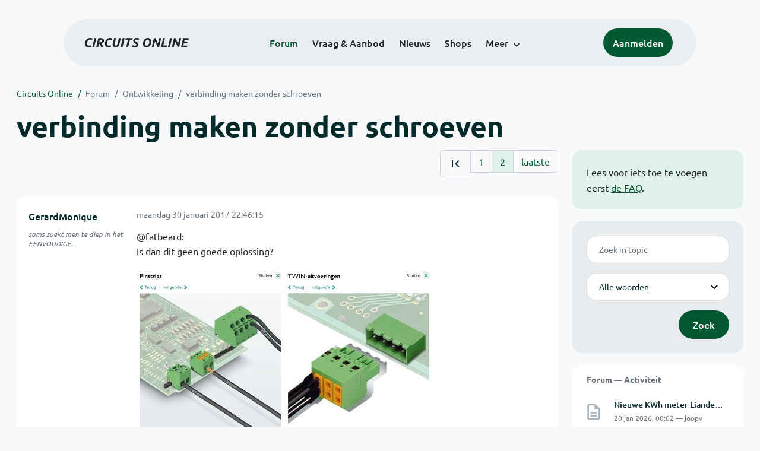

--- FILE ---
content_type: text/html; charset=ISO-8859-15
request_url: https://www.circuitsonline.net/forum/view/message/1889329
body_size: 6669
content:
<!DOCTYPE html>
<html lang="nl" class="style-automode style-normal">
<head>
  <meta http-equiv="Content-Type" content="text/html; charset=ISO-8859-15">
  <meta name="viewport" content="width=device-width,initial-scale=1">
  <title>verbinding maken zonder schroeven - Forum - Circuits Online</title>
  <link rel="stylesheet" href="/min?g=twentyfour-theme-css&amp;v=voFBUdfRb3ZJl4SGK7Dh4pf6ULA">
<link rel="stylesheet" href="/min?g=photoswipe-css&amp;v=98aTe_OY6C0o7u4NI-iJKc-uGF0">

  <link rel="alternate" title="Circuits Online RSS feed" type="application/atom+xml" href="/rss">
  <meta name="author" content="Stichting Circuits Online">
  <link rel="shortcut icon" href="/favicon.ico">
  <script type="application/json" id="clientData">{"low_reso_form_action":"\/site-preference?type=low_reso","analytics":{"base_url":"https:\/\/analytics.circuitsonline.net\/","site_id":"1","sidebar":"yes","font":"default"}}</script>  <script src="/min?g=twentyfour-theme-js&amp;v=vwSmn05Lt8lutFRcFvYSBowqV0g" defer></script>
<script src="/min?g=forum.first-unread-js&amp;v=12QznLHFQV7ehLAmDmnVSTaDh7Q" defer></script>
<script src="/min?g=photoswipe-js&amp;v=ZzLmhojlVmJ4XCWTThUB8kb2BMU" defer></script>
<script src="/min?g=imagegallery-js&amp;v=5ZKY630V96dUHqfiicp9oRRXnMg" defer></script>
<script src="/min?g=set-active-js&amp;v=WbdGP6txO090A4Di63RBPBbdy_0" defer></script>

</head>
<body>

            

<div class="main-navigation">
  <div class="main-navigation__row">
    <nav class="main-navigation__nav navbar navbar-expand js-set-active">
      <div class="container-fluid">
        <a href="/" class="navbar-brand"><img src="/assets/images/logo.svg?v=TZwq5KgQQh6qJscctdGOAAhuXtE" class="logo" alt="Circuits Online logo"><img src="/assets/images/logo-dark.svg?v=IV74dOVWBUje4259yBH_0CsgzXQ" class="logo-dark" alt="Circuits Online logo"></a>
        <ul class="navbar-nav">
                      <li class="nav-item"><a class="nav-link" href="/forum">Forum</a></li>
                      <li class="nav-item"><a class="nav-link" href="/aanbod">Vraag &amp; Aanbod</a></li>
                      <li class="nav-item"><a class="nav-link" href="/nieuws">Nieuws</a></li>
                      <li class="nav-item"><a class="nav-link" href="/shops">Shops</a></li>
                    <li class="nav-item dropdown">
            <a class="nav-link dropdown-toggle" href="#" role="button" data-bs-toggle="dropdown" aria-expanded="false">Meer</a>
            <ul class="dropdown-menu">
                              <li><a class="dropdown-item" href="/artikelen">Artikelen</a></li>
                              <li><a class="dropdown-item" href="/schakelingen">Schakelingen</a></li>
                              <li><a class="dropdown-item" href="/download">Downloads</a></li>
                              <li><a class="dropdown-item" href="/doneren">Doneren</a></li>
                              <li><a class="dropdown-item" href="/links">Links</a></li>
                              <li><a class="dropdown-item" href="/contact">Contact</a></li>
                          </ul>
          </li>
        </ul>
        <div class="main-navigation__account">
                      <a href="/my/login" class="btn">
              <span>Aanmelden</span>
              <svg class="icon icon--person" aria-hidden="true" focusable="false"><use xlink:href="/assets/images/icons.svg?v=O7jJGy0W9ch--tQExxxFdN9M86k#person"></use></svg>
            </a>
                  </div>
        <button class="btn main-navigation__offcanvas-button" type="button" data-bs-toggle="offcanvas" data-bs-target="#mainNavigationOffcanvas" aria-controls="mainNavigationOffcanvas"><span class="navbar-toggler-icon"></span></button>
      </div>
    </nav>
  </div>
</div>

<div class="main-navigation-offcanvas offcanvas offcanvas-end js-set-active" tabindex="-1" id="mainNavigationOffcanvas">
  <button type="button" class="btn btn-close" data-bs-dismiss="offcanvas" aria-label="Sluiten"><svg class="icon icon--close" aria-hidden="true" focusable="false"><use xlink:href="/assets/images/icons.svg?v=O7jJGy0W9ch--tQExxxFdN9M86k#close"></use></svg></button>
  <div class="offcanvas-body">
    <ul class="main-navigation-offcanvas__primary nav flex-column">
              <li class="nav-item"><a class="nav-link" href="/forum">Forum</a></li>
              <li class="nav-item"><a class="nav-link" href="/aanbod">Vraag &amp; Aanbod</a></li>
              <li class="nav-item"><a class="nav-link" href="/nieuws">Nieuws</a></li>
              <li class="nav-item"><a class="nav-link" href="/shops">Shops</a></li>
          </ul>
    <ul class="main-navigation-offcanvas__secondary nav flex-column">
              <li class="nav-item"><a class="nav-link" href="/artikelen">Artikelen</a></li>
              <li class="nav-item"><a class="nav-link" href="/schakelingen">Schakelingen</a></li>
              <li class="nav-item"><a class="nav-link" href="/download">Downloads</a></li>
              <li class="nav-item"><a class="nav-link" href="/doneren">Doneren</a></li>
              <li class="nav-item"><a class="nav-link" href="/links">Links</a></li>
              <li class="nav-item"><a class="nav-link" href="/contact">Contact</a></li>
          </ul>
  </div>
</div>

      
            
      
                                    <div class="container" itemscope itemtype="https://schema.org/DiscussionForumPosting">
        <div class="row">
      <div class="content--forum content--forum-topic order-1 col-xl-9 content">
        <div class="content__head">
          <nav class="content__head__breadcrumb" aria-label="Kruimelpad"><ol><li><a href="/">Circuits Online</a></li><li><a href="/forum">Forum</a></li><li><a href="/forum/section/12">Ontwikkeling</a></li><li><a href="/forum/view/135524">verbinding maken zonder schroeven</a></li></ol></nav>
          <h1 itemprop="headline">verbinding maken zonder schroeven</h1>

                  </div>
      </div>
    </div>
    <div class="row">
      <aside class="col-xl-3 order-2">
                  
<div class="sidebar sidebar--forum-info sidebar--forum-info--show-mobile">
    <div class="sidebar__content">
                  <p>Lees voor iets toe te voegen eerst <a href="/forum/faq">de FAQ</a>.</p>
      
            
      </div>
</div>
                  <div class="sidebar sidebar--forum-topic-search">
  <div class="sidebar__content">
      <div class="alert alert-danger form-errors form-errors--empty" id="forum_topic_search_errors">
    <svg class="icon icon--dangerous" aria-hidden="true" focusable="false"><use href="/assets/images/icons.svg?v=O7jJGy0W9ch--tQExxxFdN9M86k#dangerous"></use></svg>
    <ul>
          </ul>
  </div>


<form class="form coForm" method="get" name="forum_topic_search" action="/forum/view/135524">
          <div class="form--forum_topic_search">
                                                    
                          
        <div class="form-element form-element--text" id="forum_topic_search_query">
                      <label class="form-label" for="forum-topic-search-query---jCxOlx95A4">Zoek</label>
              <input class="form-control formText" placeholder="Zoek in topic" id="forum-topic-search-query---jCxOlx95A4" type="text" name="query" value>

                            </div>
                                                
        
        <div class="form-element form-element--select" id="forum_topic_search_mode">
                      <label class="form-label">Modus</label>
            <select class="form-select formSelect" name="mode">
      <option value="and" selected>Alle woorden</option>
      <option value="or">E&eacute;n of meer woorden</option>
      <option value="user">Gebruiker</option>
  </select>
                            </div>
          
          <button type="submit" class="btn btn-primary">Zoek</button>
            </div>
</form>
  </div>
</div>

                  
<div class="tracker tracker--forum">
  <div class="tracker__head">
    <h6><a href="/forum/active">Forum &#x2014; Activiteit</a></h6>
  </div>
  <ol class="listing listing--small listing--forum-tracker">
                <li class="list-item" data-is-new-stamp="1768863753">
        <span class="image"><svg class="icon icon--description" aria-hidden="true" focusable="false"><use href="/assets/images/icons.svg?v=O7jJGy0W9ch--tQExxxFdN9M86k#description"></use></svg></span>
        <div>
          <div>
            <h6><a href="/forum/view/170982/last" rel="nofollow">Nieuwe KWh meter Liander in Hilversum-Noord</a></h6>
            <span class="meta">20 jan 2026, 00:02 &#x2014; joopv</span>
          </div>
        </div>
      </li>
                <li class="list-item" data-is-new-stamp="1768860204">
        <span class="image"><svg class="icon icon--description" aria-hidden="true" focusable="false"><use href="/assets/images/icons.svg?v=O7jJGy0W9ch--tQExxxFdN9M86k#description"></use></svg></span>
        <div>
          <div>
            <h6><a href="/forum/view/171003/last" rel="nofollow">Geloso versterker</a></h6>
            <span class="meta">19 jan 2026, 23:03 &#x2014; Bobosje</span>
          </div>
        </div>
      </li>
                <li class="list-item" data-is-new-stamp="1768857647">
        <span class="image"><svg class="icon icon--description" aria-hidden="true" focusable="false"><use href="/assets/images/icons.svg?v=O7jJGy0W9ch--tQExxxFdN9M86k#description"></use></svg></span>
        <div>
          <div>
            <h6><a href="/forum/view/170997/last" rel="nofollow">FErm EBM1006 Blower</a></h6>
            <span class="meta">19 jan 2026, 22:20 &#x2014; testman</span>
          </div>
        </div>
      </li>
                <li class="list-item" data-is-new-stamp="1768857539">
        <span class="image"><svg class="icon icon--description" aria-hidden="true" focusable="false"><use href="/assets/images/icons.svg?v=O7jJGy0W9ch--tQExxxFdN9M86k#description"></use></svg></span>
        <div>
          <div>
            <h6><a href="/forum/view/170983/last" rel="nofollow">weller desoldeerstation</a></h6>
            <span class="meta">19 jan 2026, 22:18 &#x2014; testman</span>
          </div>
        </div>
      </li>
      </ol>
</div>

                  
<div class="tracker tracker--aanbod">
  <div class="tracker__head">
    <h6><a href="/aanbod">Vraag &amp; Aanbod &#x2014; Activiteit</a></h6>
  </div>
  <ol class="listing listing--small listing--aanbod-tracker">
                <li class="list-item" data-is-new-stamp="1768845368">
        <span class="image"><svg class="icon icon--shopping-bag" aria-hidden="true" focusable="false"><use href="/assets/images/icons.svg?v=O7jJGy0W9ch--tQExxxFdN9M86k#shopping_bag"></use></svg></span>
        <div>
          <div>
            <h6><a href="/aanbod/35437/voedingen/peaktech-6220-hobby-voeding.html">PeakTech 6220 hobby-voeding</a></h6>
            <span class="meta">19 jan 2026, 18:56 &#x2014; Jeever</span>
          </div>
        </div>
      </li>
                <li class="list-item" data-is-new-stamp="1768841725">
        <span class="image"><svg class="icon icon--shopping-bag" aria-hidden="true" focusable="false"><use href="/assets/images/icons.svg?v=O7jJGy0W9ch--tQExxxFdN9M86k#shopping_bag"></use></svg></span>
        <div>
          <div>
            <h6><a href="/aanbod/35436/meten/bgdr-curvetracer-van-yicheng-electronics.html">BGDR curvetracer van YiCheng Electronics</a></h6>
            <span class="meta">19 jan 2026, 17:55 &#x2014; Jeever</span>
          </div>
        </div>
      </li>
                <li class="list-item" data-is-new-stamp="1768759942">
        <span class="image"><svg class="icon icon--shopping-bag" aria-hidden="true" focusable="false"><use href="/assets/images/icons.svg?v=O7jJGy0W9ch--tQExxxFdN9M86k#shopping_bag"></use></svg></span>
        <div>
          <div>
            <h6><a href="/aanbod/35434/hf/isolatoren-voor-draadantennes-inclusief-verzending-binnen-nl.html">Isolatoren voor draadantennes inclusief verzending binnen NL</a></h6>
            <span class="meta">18 jan 2026, 19:12 &#x2014; pe1mix</span>
          </div>
        </div>
      </li>
                <li class="list-item" data-is-new-stamp="1768725640">
        <span class="image"><svg class="icon icon--shopping-bag" aria-hidden="true" focusable="false"><use href="/assets/images/icons.svg?v=O7jJGy0W9ch--tQExxxFdN9M86k#shopping_bag"></use></svg></span>
        <div>
          <div>
            <h6><a href="/aanbod/35433/audio-en-video/reparatie-modificatie-jukebox-buizenversterker.html">Reparatie/ modificatie jukebox buizenversterker</a></h6>
            <span class="meta">18 jan 2026, 09:40 &#x2014; Zonnetnl</span>
          </div>
        </div>
      </li>
      </ol>
</div>

              </aside>
      <article class="content--forum content--forum-topic order-1 col-xl-9 content">
        <div class="content__content">
                      <link itemprop="url" href="/forum/view/135524">
  <meta itemprop="datePublished" content="2017-01-26T11:03:10+01:00">
<div itemprop="interactionStatistic" itemscope itemtype="https://schema.org/InteractionCounter">
  <meta itemprop="interactionType" content="https://schema.org/CommentAction">
  <meta itemprop="userInteractionCount" content="31">
</div>



<div class="forum-topic-header forum-topic-header--has-pager">
  <div><a href="#" class="btn btn-primary btn-icon btn-sm"><svg class="icon icon--arrow-downward" aria-hidden="true" focusable="false"><use href="/assets/images/icons.svg?v=O7jJGy0W9ch--tQExxxFdN9M86k#arrow_downward"></use></svg>Eerste ongelezen bericht</a></div>
  <nav class="pager" role="navigation"><ul><li><a href="/forum/view/135524/1" title="Eerste pagina"><svg class="icon icon--first_page"><use xlink:href="/assets/images/icons.svg#first_page"></use></svg></a></li><li><a href="/forum/view/135524/1">1</a></li><li class="is-active"><a href="/forum/view/135524/2">2</a></li><li><a href="/forum/view/135524/last" rel="nofollow">laatste</a></li></ul></nav>
</div>

                                              
  
  <div class="user-message-list user-message-list--forum">
          <div class="user-message-list__message" data-id="1889158" data-timestamp="1485812775" itemprop="comment" itemscope itemtype="https://schema.org/Comment">
        <div class="user-message-list__message__name" itemprop="author" itemscope itemtype="https://schema.org/Person">
          <h6 itemprop="name">
                          <a href="/forum/user/43854" class="user" title="GerardMonique" itemprop="url">
                GerardMonique
              </a>
                      </h6>
                                          <p class="user-message-list__message__name__signature">soms zoekt men te diep in het EENVOUDIGE.</p>
                  </div>
        <div class="user-message-list__message__content">
          <div class="user-message-list__message__content__meta">
            <div class="user-message-list__message__content__meta__date" >
              <a id="1889158" href="/forum/view/message/1889158#1889158" rel="nofollow">              <time datetime="2017-01-30T22:46:15+01:00" itemprop="dateCreated">maandag 30 januari 2017 22:46:15</time>              </a>            </div>
            <div class="user-message-list__message__content__meta__icons">
              
            </div>
          </div>
          <div class="user-message-list__message__content__content" itemprop="text">
            <p>@fatbeard:<br>Is dan dit geen goede oplossing? </p><p class="inlineImageContainer"><a href="/forum/file/20621" title="2017-01-30 22_19_30-Phoenix.jpg" class="imagegallery__image" data-size="841x570"><img class="attachedImage" loading="lazy" width="500" height="339" srcset="/forum/file/20621/forum-post, /forum/file/20621/forum-post-1.5x 1.5x, /forum/file/20621/forum-post-2x 1.7x" src="/forum/file/20621/forum-post"></a></p><p>Zie <a href="https://www.phoenixcontact.com/online/portal/nl?1dmy&amp;urile=wcm%3apath%3a/nlnl/web/main/products/subcategory_pages/PCB_plug-in_connectors_P-11-02/42d3a3f5-0788-4f1d-854e-6f898375f068" target="_blank" rel="nofollow noopener"><b> hier </b></a> voor meer info.<br>Heb toen des tijds menigeen aangesloten bij mijn werkgever, onder andere voor Tyco-Wormald Beveiliging.<br>MVG Gerard.<img class="smilie" src="/images/smilies/wink.gif" alt=";)"></p>

                      </div>
          
        </div>
        <div class="user-message-list__message__icons">
          
        </div>
      </div>
          <div class="user-message-list__message" data-id="1889161" data-timestamp="1485813114" itemprop="comment" itemscope itemtype="https://schema.org/Comment">
        <div class="user-message-list__message__name" itemprop="author" itemscope itemtype="https://schema.org/Person">
          <h6 itemprop="name">
                          <a href="/forum/user/8860" class="user" title="Arco" itemprop="url">
                Arco
              </a>
                      </h6>
                      <p class="user-message-list__message__name__status">Special Member</p>
                                          <p class="user-message-list__message__name__signature">Arco -  &quot;Simplicity is a prerequisite for reliability&quot;  -  hard-, firm-, en software ontwikkeling: <a href="http://www.arcovox.com" target="_blank" rel="nofollow noopener">www.arcovox.com</a></p>
                  </div>
        <div class="user-message-list__message__content">
          <div class="user-message-list__message__content__meta">
            <div class="user-message-list__message__content__meta__date" >
              <a id="1889161" href="/forum/view/message/1889161#1889161" rel="nofollow">              <time datetime="2017-01-30T22:51:54+01:00" itemprop="dateCreated">maandag 30 januari 2017 22:51:54</time>              </a>            </div>
            <div class="user-message-list__message__content__meta__icons">
              
            </div>
          </div>
          <div class="user-message-list__message__content__content" itemprop="text">
            <p>Daar heb je toch niks aan? Het gaat om bestaande connectors die er al op zitten...</p>

                      </div>
          
        </div>
        <div class="user-message-list__message__icons">
          
        </div>
      </div>
          <div class="user-message-list__message" data-id="1889180" data-timestamp="1485816601" itemprop="comment" itemscope itemtype="https://schema.org/Comment">
        <div class="user-message-list__message__name" itemprop="author" itemscope itemtype="https://schema.org/Person">
          <h6 itemprop="name">
                          <a href="/forum/user/46678" class="is-starter" title="fatbeard (topic starter)" itemprop="url">
                fatbeard
              </a>
                      </h6>
                      <p class="user-message-list__message__name__status">Honourable Member</p>
                                          <p class="user-message-list__message__name__signature">Een goed begin is geen excuus voor half werk; goed gereedschap trouwens ook niet. Niets is ooit onmogelijk voor hen die het niet hoeven te doen.</p>
                  </div>
        <div class="user-message-list__message__content">
          <div class="user-message-list__message__content__meta">
            <div class="user-message-list__message__content__meta__date" >
              <a id="1889180" href="/forum/view/message/1889180#1889180" rel="nofollow">              <time datetime="2017-01-30T23:50:01+01:00" itemprop="dateCreated">maandag 30 januari 2017 23:50:01</time>              </a>            </div>
            <div class="user-message-list__message__content__meta__icons">
              
            </div>
          </div>
          <div class="user-message-list__message__content__content" itemprop="text">
            <p>@KlaasZ:<br><a href="http://katalog.we-online.de/media/images/v2/Family_WR-TBL_69130171000x.jpg" target="_blank" rel="nofollow noopener">Dat hadden we</a>, maar werd te duur: als er op de kostprijs ruim twee euro<sup>*</sup> kan worden bespaard telt dat met de geplande aantallen (5k<sup>+</sup>/mnd) wel lekker door...</p><p>Uiteindelijk worden die dingen door een installateur &eacute;&eacute;nmalig aangesloten en op de muur geschroefd, dus voor hen maakt het niet uit (die stekkers moeten toch ook geschroefd worden).</p><p>@GM:<br><a href="http://www.mouser.com/ds/2/324/ItemDetail_1755648-916615.pdf" target="_blank" rel="nofollow noopener">Die</a> zouden nog wel eens kunnen gaan passen. En ze zijn nog goedkoper ook dan wat we hadden... Helaas zijn ze alleen inzetbaar op de voorgaande reeks, waar de aantallen een stuk lager liggen.<br>Maar ik geef de voorzet wel, bedankt voor de tip.</p><p>Ik vond nog wel een set <a href="http://www.dx.com/p/lson-p50-b1-gold-plated-copper-drill-bit-head-pins-golden-100-pcs-300793" target="_blank" rel="nofollow noopener">pogo-pinnen</a> die ik verkeerd besteld had (niet op de maat gelet), ze waren te dik voor waar ik ze voor nodig had en daar ga ik morgen nog wel ff mee fr&ouml;belen.</p><p><sup>* de schroefconnector kost nog geen kwart van de andere oplossing</sup></p>

                      </div>
          
        </div>
        <div class="user-message-list__message__icons">
          
        </div>
      </div>
          <div class="user-message-list__message" data-id="1889195" data-timestamp="1485838412" itemprop="comment" itemscope itemtype="https://schema.org/Comment">
        <div class="user-message-list__message__name" itemprop="author" itemscope itemtype="https://schema.org/Person">
          <h6 itemprop="name">
                          <a href="/forum/user/17490" class="user" title="rew" itemprop="url">
                rew
              </a>
                      </h6>
                                          <p class="user-message-list__message__name__signature">four NANDS do make a NOR . Kijk ook eens in onze shop: <a href="http://www.bitwizard.nl/shop/" target="_blank" rel="nofollow noopener">http://www.bitwizard.nl/shop/</a></p>
                  </div>
        <div class="user-message-list__message__content">
          <div class="user-message-list__message__content__meta">
            <div class="user-message-list__message__content__meta__date" >
              <a id="1889195" href="/forum/view/message/1889195#1889195" rel="nofollow">              <time datetime="2017-01-31T05:53:32+01:00" itemprop="dateCreated">dinsdag 31 januari 2017 05:53:32</time>              </a>            </div>
            <div class="user-message-list__message__content__meta__icons">
              
            </div>
          </div>
          <div class="user-message-list__message__content__content" itemprop="text">
            <p>die pluggable screw connectors heb je in diverse varianten. De goedkoopste zijn VEEL goedkoper dan de duurdere. Ik weet niet of je de &quot;betaalbare&quot; hebt gevonden.</p>

                      </div>
          
        </div>
        <div class="user-message-list__message__icons">
          
        </div>
      </div>
          <div class="user-message-list__message" data-id="1889251" data-timestamp="1485859327" itemprop="comment" itemscope itemtype="https://schema.org/Comment">
        <div class="user-message-list__message__name" itemprop="author" itemscope itemtype="https://schema.org/Person">
          <h6 itemprop="name">
                          <a href="/forum/user/46678" class="is-starter" title="fatbeard (topic starter)" itemprop="url">
                fatbeard
              </a>
                      </h6>
                      <p class="user-message-list__message__name__status">Honourable Member</p>
                                          <p class="user-message-list__message__name__signature">Een goed begin is geen excuus voor half werk; goed gereedschap trouwens ook niet. Niets is ooit onmogelijk voor hen die het niet hoeven te doen.</p>
                  </div>
        <div class="user-message-list__message__content">
          <div class="user-message-list__message__content__meta">
            <div class="user-message-list__message__content__meta__date" >
              <a id="1889251" href="/forum/view/message/1889251#1889251" rel="nofollow">              <time datetime="2017-01-31T11:42:07+01:00" itemprop="dateCreated">dinsdag 31 januari 2017 11:42:07</time>              </a>            </div>
            <div class="user-message-list__message__content__meta__icons">
              
            </div>
          </div>
          <div class="user-message-list__message__content__content" itemprop="text">
            <p>Klopt, maar vergeet niet dat het j&aacute;&aacute;ren aan de muur zit (in soms best wel corrosieve omgevingen) en een betrouwbaar kontakt moet bl&iacute;jven maken.<br>De goedkope zullen het na een tijdje laten afweten (en -uit ervaring- sommige duurdere ook <img class="smilie" src="/images/smilies/frown.gif" alt=":(">).</p>

                      </div>
          
        </div>
        <div class="user-message-list__message__icons">
          
        </div>
      </div>
          <div class="user-message-list__message" data-id="1889273" data-timestamp="1485864257" itemprop="comment" itemscope itemtype="https://schema.org/Comment">
        <div class="user-message-list__message__name" itemprop="author" itemscope itemtype="https://schema.org/Person">
          <h6 itemprop="name">
                          <a href="/forum/user/17490" class="user" title="rew" itemprop="url">
                rew
              </a>
                      </h6>
                                          <p class="user-message-list__message__name__signature">four NANDS do make a NOR . Kijk ook eens in onze shop: <a href="http://www.bitwizard.nl/shop/" target="_blank" rel="nofollow noopener">http://www.bitwizard.nl/shop/</a></p>
                  </div>
        <div class="user-message-list__message__content">
          <div class="user-message-list__message__content__meta">
            <div class="user-message-list__message__content__meta__date" >
              <a id="1889273" href="/forum/view/message/1889273#1889273" rel="nofollow">              <time datetime="2017-01-31T13:04:17+01:00" itemprop="dateCreated">dinsdag 31 januari 2017 13:04:17</time>              </a>            </div>
            <div class="user-message-list__message__content__meta__icons">
              
            </div>
          </div>
          <div class="user-message-list__message__content__content" itemprop="text">
            <p>Oh, ik dacht dat het ging om de nul-serie te programmeren, daarvoor de plugs kopen en de rest gewoon ouderwetse schroeven.</p>

                      </div>
          
        </div>
        <div class="user-message-list__message__icons">
          
        </div>
      </div>
          <div class="user-message-list__message" data-id="1889329" data-timestamp="1485875568" itemprop="comment" itemscope itemtype="https://schema.org/Comment">
        <div class="user-message-list__message__name" itemprop="author" itemscope itemtype="https://schema.org/Person">
          <h6 itemprop="name">
                          <a href="/forum/user/46678" class="is-starter" title="fatbeard (topic starter)" itemprop="url">
                fatbeard
              </a>
                      </h6>
                      <p class="user-message-list__message__name__status">Honourable Member</p>
                                          <p class="user-message-list__message__name__signature">Een goed begin is geen excuus voor half werk; goed gereedschap trouwens ook niet. Niets is ooit onmogelijk voor hen die het niet hoeven te doen.</p>
                  </div>
        <div class="user-message-list__message__content">
          <div class="user-message-list__message__content__meta">
            <div class="user-message-list__message__content__meta__date" >
              <a id="1889329" href="/forum/view/message/1889329#1889329" rel="nofollow">              <time datetime="2017-01-31T16:12:48+01:00" itemprop="dateCreated">dinsdag 31 januari 2017 16:12:48</time>              </a>            </div>
            <div class="user-message-list__message__content__meta__icons">
              
            </div>
          </div>
          <div class="user-message-list__message__content__content" itemprop="text">
            <p>Niet helemaal, het gaat om de productie-verificatie test (controle van de producent). Ze zouden allemaal goed moeten zijn, en geladen met de juiste bootloader en de testsoftware.<br>In het uiteindelijke productieproces wordt een semi-automatische testkast gebruikt, die de lezertjes ook nog voorziet van de juiste applicatie en de klant-instellingen. Maar dat gebeurt op board-level, voordat-ie wordt ingekast.</p><p>Met mijn pogo-pennetjes bedacht ik eerst dit</p><p class="inlineImageContainer"><a href="/forum/file/20634" title="take1.JPG" class="imagegallery__image" data-size="790x274"><img class="attachedImage" loading="lazy" width="500" height="173" srcset="/forum/file/20634/forum-post, /forum/file/20634/forum-post-1.5x 1.5x, /forum/file/20634/forum-post-2x 1.6x" src="/forum/file/20634/forum-post"></a></p><p>maar dat bleek veel te complex en tijdrovend om te maken. Los daarvan, het bleef niet zitten...</p><p>Toen bedacht ik dit</p><p class="inlineImageContainer"><a href="/forum/file/20635" title="take2.JPG" class="imagegallery__image" data-size="798x310"><img class="attachedImage" loading="lazy" width="500" height="194" srcset="/forum/file/20635/forum-post, /forum/file/20635/forum-post-1.5x 1.5x, /forum/file/20635/forum-post-2x 1.6x" src="/forum/file/20635/forum-post"></a></p><p>en dat blijkt wonderwel te functioneren. Inmiddels zijn er met de eerste reeds 200 lezers gedaan (in ongeveer twee uur), zonder problemen (van de connector dan <img class="smilie" src="/images/smilies/devil.gif" alt="&gt;:)">).<br>Is nog eenvoudig te fabriceren ook, met voorhanden materialen. Geen moeilijke hoekjes of schuine gaten met precieze diameter...</p>

                      </div>
          
        </div>
        <div class="user-message-list__message__icons">
          
        </div>
      </div>
      </div>
  

  <div class="forum-topic-footer forum-topic-footer--has-pager">
        <nav class="pager" role="navigation"><ul><li><a href="/forum/view/135524/1" title="Eerste pagina"><svg class="icon icon--first_page"><use xlink:href="/assets/images/icons.svg#first_page"></use></svg></a></li><li><a href="/forum/view/135524/1">1</a></li><li class="is-active"><a href="/forum/view/135524/2">2</a></li><li><a href="/forum/view/135524/last" rel="nofollow">laatste</a></li></ul></nav>
  </div>


                  </div>
      </article>
    </div>
  </div>

            
<div class="container">
  <div class="row">
    <div class="col">
      <div class="banner-list" data-base-url="https://ads.circuitsonline.net/" data-zone-id="2">
        <div></div><div></div><div></div>      </div>
    </div>
  </div>
</div>

      
  <footer>
    <div class="container">
      <div class="row footer-row-powered-by">
        <div class="col-lg-4 col-xl-3 offset-xl-1 powered-by">
          <h2>Powered by</h2>
          <a href="https://www.shockmedia.nl/" target="_blank" rel="noopener"><img src="/assets/images/shockmedia.svg?v=NSheUPRW7JGJMoZHdRu7deOat6I" alt="Shock Media logo"></a>
        </div>
        <div class="col-lg-7 col-xl-6 donate">
          <p>Draag je Circuits Online een warm hart toe? Overweeg dan om ons te steunen met een donatie!</p>
          <a href="/doneren" class="btn btn-secondary">Doneren</a>
        </div>
      </div>
      <div class="row footer-row-navigation">
        <div class="col-6 col-lg-3 offset-lg-4 col-xl-2 offset-xl-4">
          <h2>Bekijk ook</h2>
          <nav>
            <ul>
              <li><a href="/artikelen">Artikelen</a></li>
              <li><a href="/schakelingen">Schakelingen</a></li>
              <li><a href="/download">Downloads</a></li>
              <li><a href="/links">Links</a></li>
              <li><a href="/contact">Contact</a></li>
            </ul>
          </nav>
        </div>
        <div class="col-6 col-lg-3 col-xl-2">
          <h2>Overig</h2>
          <nav>
            <ul>
              <li><a href="/team">Het Team</a></li>
              <li><a href="/about">Over deze site</a></li>
              <li><a href="/poll">Polls</a></li>
              <li><a href="/rss-feeds">RSS feeds</a></li>
                          </ul>
          </nav>
        </div>
      </div>
      <div class="row footer-row-copyright">
        <div class="col">
          <hr>
          <div class="copyright">
            <a href="/copyright">&copy; 1999-2026 Stichting Circuits Online</a>
            <a href="/privacy-policy">Privacyverklaring</a>
          </div>
        </div>
      </div>
    </div>
  </footer>

</body>
</html>